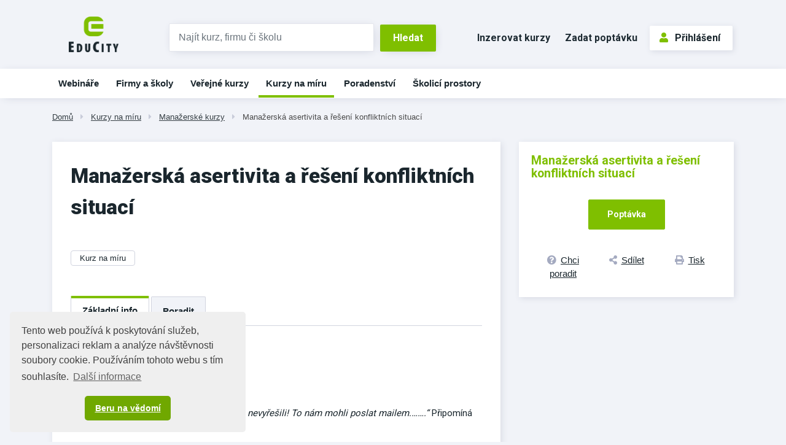

--- FILE ---
content_type: text/html;charset=UTF-8
request_url: https://www.educity.cz/kurzy-na-miru/manazerske-kurzy-id-35/manazerska-asertivita-a-reseni-konfliktnich-situaci-id-92087
body_size: 7369
content:
<!DOCTYPE html> <html lang="cs" prefix="og: http://ogp.me/ns#"> <head> <title>Mana&#382;ersk&#225; asertivita a &#345;e&#353;en&#237; konfliktn&#237;ch situac&#237; | EduCity</title> <meta name="viewport" content="width=device-width, initial-scale=1, shrink-to-fit=no"> <meta charset="utf-8"> <meta http-equiv="X-UA-Compatible" content="IE=edge"> <meta name="robots" content="index, follow"> <link rel="canonical" href="https://www.educity.cz/kurzy-na-miru/manazerske-kurzy-id-35/manazerska-asertivita-a-reseni-konfliktnich-situaci-id-92087"> <meta name="author" content="(c) 2026 IVITERA a.s."> <meta name="copyright" content="(c) 2026 IVITERA a.s."> <link rel="shortcut icon" href="/favicon.ico"> <link rel="apple-touch-icon" href="https://www.educity.cz/apple-touch-icon.png"> <meta name="theme-color" content="#70A800"> <meta name="description" content="Vyberte si z největší nabídky vzdělávacích a poradenských služeb v ČR. "> <meta property="og:image" content=""><meta property="og:type" content="website"><meta property="og:title" content="Mana&#382;ersk&#225; asertivita a &#345;e&#353;en&#237; konfliktn&#237;ch situac&#237;"><meta property="og:url" content="https://www.educity.cz/kurzy-na-miru/manazerske-kurzy-id-35/manazerska-asertivita-a-reseni-konfliktnich-situaci-id-92087"> <meta name="twitter:title" content="Mana&#382;ersk&#225; asertivita a &#345;e&#353;en&#237; konfliktn&#237;ch situac&#237;"><meta name="twitter:url" content="https://www.educity.cz/kurzy-na-miru/manazerske-kurzy-id-35/manazerska-asertivita-a-reseni-konfliktnich-situaci-id-92087"><meta name="twitter:image" content=""> <link rel="image_src" href=""> <link rel="dns-prefetch" href="//fonts.googleapis.com"> <link rel="preconnect" href="https://fonts.googleapis.com"> <link rel="dns-prefetch" href="//fonts.gstatic.com"> <link rel="preconnect" href="https://fonts.gstatic.com"> <link rel="dns-prefetch" href="//googleads.g.doubleclick.net"> <link rel="preconnect" href="https://googleads.g.doubleclick.net"> <link rel="dns-prefetch" href="//www.google-analytics.com"> <link rel="preconnect" href="https://www.google-analytics.com"> <link rel="dns-prefetch" href="//www.googleadservices.com"> <link rel="preconnect" href="https://www.googleadservices.com"> <link rel="dns-prefetch" href="//connect.facebook.net"> <link rel="preconnect" href="https://connect.facebook.net"> <meta name="google-site-verification" content="LKxju34hadxTFIuOclql0_8CrnIBSlEbZjjZk2cX8Jw"> <script async src="https://www.googletagmanager.com/gtag/js"></script> <script>window.dataLayer=window.dataLayer||[];function gtag(){dataLayer.push(arguments)}gtag("js",new Date());gtag("config","AW-1071458108");gtag("config","G-B5QFMQK2VW");</script> </head> <body class=""> <link rel="stylesheet" href="/static/css/libraries/fontawesome5/fontawesome5.min.css" media="all"> <link rel="stylesheet" href="/static/css/libraries/bootstrap4/bootstrap.min.css"> <link rel="stylesheet" href="/project-less.css?v=04c875090b&s=EcEduCourseDetail&s=EcEduCourseDetail" media="all"> <link rel="stylesheet" href="/portal/template/EcCompileLess?s=/static/less/layouts/education-domain-print.less" media="print"> <link href="/static/educity/css/bootstrap-datepicker.css" rel="stylesheet" media="all"> <link href="https://fonts.googleapis.com/css2?family=Roboto:wght@400;700;900&display=swap" rel="stylesheet"> <script src="/static/js/libraries/jquery/jquery.min.js"></script> <div id="fb-root"></div> <script async defer crossorigin="anonymous" src="https://connect.facebook.net/cs_CZ/sdk.js#xfbml=1&version=v5.0&appId=335225510168115&autoLogAppEvents=1"></script> <header class=""> <div id="header-main"> <div id="logo-line" class="d-none d-md-block"> <div class="container"> <div class="row"> <div class="col-md-3 col-lg-2"> <div id="logo"> <a href="https://www.educity.cz" title="EduCity"> <img src="/static/educity/images/educity/logo-educity.png" alt="EduCity" class="img-fluid"> </a> </div> </div> <div class="col-md-6 col-lg-5 logo-line-indent d-print-none"> <form action="https://www.educity.cz/kurzy" id="simple-header-fulltext"> <div class="row form-group no-gutters"> <div class="col-9"> <label for="f_header_fulltext" class="sr-only">Vyhledat</label> <input type="text" id="f_header_fulltext" name="fulltext" class="form-control form-control-fulltext-header" placeholder="Najít kurz, firmu či školu"> </div> <div class="col-3"><input type="submit" class="btn btn-primary" value="Hledat"></div> </div> </form> </div> <div class="col-md-3 col-lg-5 logo-line-indent text-right d-print-none"> <a href="https://www.educity.cz/inzerce" class="btn btn-header-link d-inline-block d-md-none d-xl-inline-block">Inzerovat kurzy</a> <a href="https://www.educity.cz/poptavka" class="btn btn-header-link d-inline-block d-md-none d-lg-inline-block">Zadat poptávku</a> <div id="usermenu" class="no-login hidden-print"> <a href="https://www.educity.cz/portal/template/EcUserAuthentication" class="btn btn-primary btn-outline"><span class="fas fa-user"></span>Přihlášení</a> </div> </div> </div> </div> </div> <div id="navigation" class="d-none d-md-block d-print-none"> <div id="main-navigation"> <div class="container"><ul class="menu"> <li class=" main d-block d-md-none d-lg-none d-xlg-none"> <a href="https://www.educity.cz/" title="&#218;vod" data-label-content="&#218;vod"> &#218;vod </a> </li> <li class=" " data-item-key="online-courses"> <a href="https://www.educity.cz/online-kurzy" title="Webin&#225;&#345;e a online kurzy" data-label-content="Webin&#225;&#345;e"> Webin&#225;&#345;e </a> </li> <li class=" "> <a href="https://www.educity.cz/firmy" title="Firmy a &#353;koly" data-label-content="Firmy a &#353;koly"> Firmy a &#353;koly </a> </li> <li class=" "> <a href="https://www.educity.cz/kurzy" title="Ve&#345;ejn&#233; kurzy" data-label-content="Ve&#345;ejn&#233; kurzy"> Ve&#345;ejn&#233; kurzy </a> </li> <li class="active "> <a href="https://www.educity.cz/kurzy-na-miru" title="Kurzy na m&#237;ru" data-label-content="Kurzy na m&#237;ru"> Kurzy na m&#237;ru </a> </li> <li class=" "> <a href="https://www.educity.cz/poradenstvi" title="Poradenstv&#237;" data-label-content="Poradenstv&#237;"> Poradenstv&#237; </a> </li> <li class=" "> <a href="https://www.educity.cz/skolici-prostory" title="&#352;kolic&#237; prostory" data-label-content="&#352;kolic&#237; prostory"> &#352;kolic&#237; prostory </a> </li> </ul> </div> </div> </div> </div> <div id="header-mobile"> <div class="container"> <div class="row"> <div class="col-8"> <div id="logo-mobile"> <a href="https://www.educity.cz" title="EduCity"> <img src="/static/educity/images/logo-educity-icon-white.png" alt="EduCity" class="img-fluid"> </a> </div> </div> <div class="col-4 text-right"> <a href="javascript:;" class="mobile-menu-btn mobile-menu-btn-open"><span class="fa fa-bars"></span><span class="sr-only">Menu</span></a> </div> </div> </div> <div id="menu-mobile"> <div class="container"> <div class="row"> <div class="col-2 px-0 menu-close"><a href="javascript:;" class="mobile-menu-close"><span class="fa fa-times"></span></a></div> <div class="col-10 menu-switch"> <div class="row"> <div class="col-6 menu-switch-header"> Navigace</div> <div class="col-6 text-right"> <a href="javascript:;" class="mobile-menu-btn mobile-menu-switch-link" data-menu-remote=".menu-remote-search"><span class="fa fa-search"></span></a> <a href="javascript:;" class="mobile-menu-btn mobile-menu-switch-link" data-menu-remote=".menu-remote-user"><span class="fa fa-user"></span></a> <a href="javascript:;" class="mobile-menu-btn mobile-menu-switch-link hide" data-menu-remote=".menu-remote-navigation"><span class="fa fa-bars"></span></a> </div> </div> </div> </div> <div class="row"> <div class="col-2 mobile-menu-close"></div> <div class="col-10 menu-content"> <div class="menu-content-item menu-remote-navigation" data-header=" Navigace"> <ul class="menu"> <li class=" main d-block d-md-none d-lg-none d-xlg-none"> <a href="https://www.educity.cz/" title="&#218;vod" data-label-content="&#218;vod"> &#218;vod </a> </li> <li class=" " data-item-key="online-courses"> <a href="https://www.educity.cz/online-kurzy" title="Webin&#225;&#345;e a online kurzy" data-label-content="Webin&#225;&#345;e"> Webin&#225;&#345;e </a> </li> <li class=" "> <a href="https://www.educity.cz/firmy" title="Firmy a &#353;koly" data-label-content="Firmy a &#353;koly"> Firmy a &#353;koly </a> </li> <li class=" "> <a href="https://www.educity.cz/kurzy" title="Ve&#345;ejn&#233; kurzy" data-label-content="Ve&#345;ejn&#233; kurzy"> Ve&#345;ejn&#233; kurzy </a> </li> <li class="active "> <a href="https://www.educity.cz/kurzy-na-miru" title="Kurzy na m&#237;ru" data-label-content="Kurzy na m&#237;ru"> Kurzy na m&#237;ru </a> </li> <li class=" "> <a href="https://www.educity.cz/poradenstvi" title="Poradenstv&#237;" data-label-content="Poradenstv&#237;"> Poradenstv&#237; </a> </li> <li class=" "> <a href="https://www.educity.cz/skolici-prostory" title="&#352;kolic&#237; prostory" data-label-content="&#352;kolic&#237; prostory"> &#352;kolic&#237; prostory </a> </li> </ul> </div> <div class="menu-content-item menu-remote-search hide" data-header="Hledat"> <div class="padding"> <form action="https://www.educity.cz/kurzy" method="get"> <div class="form-group"> <label>Najděte si na EduCity</label> <input type="text" class="form-control" name="fulltext" value="" maxlength="150"> </div> <button type="submit" class="btn btn-primary btn-block btn-flat">Vyhledat</button> </form> </div> </div> <div class="menu-content-item menu-remote-user hide" data-header="Uživatel"> <div class="padding"> <form action="https://www.educity.cz/prihlaseni" method="post"> <div class="form-group"> <label>Uživatelské jméno</label> <input type="text" name="username" class="form-control" required> </div> <div class="form-group"> <label>Heslo</label> <input type="password" name="password" class="form-control" required> </div> <input type="hidden" name="rememberlogin" value="1"> <input name="action" type="hidden" value="NemetonLoginUser"> <button type="submit" class="btn btn-primary btn-block btn-flat">Přihlásit se</button> </form> <br> <a href="https://www.educity.cz/prihlaseni/zapomenute-heslo">Přeji si nové heslo</a><br> <a href="https://www.educity.cz/registrace">Registrace uživatele</a> </div> </div> </div> </div> </div> </div> </div> <div id="breadcrumb" class="d-print-none"> <div class="container"> <a href="https://www.educity.cz" class="">Dom&#367;</a> <span class="fas fa-caret-right"></span> <a href="https://www.educity.cz/kurzy-na-miru" class="">Kurzy na m&#237;ru</a> <span class="fas fa-caret-right"></span> <a href="https://www.educity.cz/kurzy-na-miru/manazerske-kurzy-id-35" class="">Mana&#382;ersk&#233; kurzy</a> <span class="fas fa-caret-right"></span> <a href="https://www.educity.cz/kurzy-na-miru/manazerske-kurzy-id-35/manazerska-asertivita-a-reseni-konfliktnich-situaci-id-92087" class="current">Mana&#382;ersk&#225; asertivita a &#345;e&#353;en&#237; konfliktn&#237;ch situac&#237;</a> </div> </div> </header> <main class=""> <div class="container"></div> <div class="container"> <div id="course-detail"> <div class="row" itemscope itemtype="https://schema.org/EducationEvent"> <link itemprop="url" href="https://www.educity.cz/kurzy-na-miru/manazerske-kurzy-id-35/manazerska-asertivita-a-reseni-konfliktnich-situaci-id-92087"> <link itemprop="eventStatus" href="https://schema.org/EventScheduled"> <link itemprop="eventAttendanceMode" href="https://pending.schema.org/OfflineEventAttendanceMode"> <div class="col-md-8"> <div class="detail-left-column"> <h1 itemprop="name">Mana&#382;ersk&#225; asertivita a &#345;e&#353;en&#237; konfliktn&#237;ch situac&#237;</h1> <div class="row"> <div class="col-sm-6"> <span class="badge course-type d-inline-block mb-5">Kurz na m&#237;ru</span> </div> <div class="col-sm-6"> </div> </div> <div class="switch switch-scrollable"> <div class="btn-group switch-submenu d-none d-sm-inline-block" role="group"> <button class="btn active" data-target="#course-tabs-description">Základní info</button> <button class="btn hide" data-target="#course-tabs-feedback">Hodnocení</button> <button class="btn" data-target="#course-supplier-contact-form"> Poradit </button> </div> <div class="switch-content card" id="course-tabs-description"> <div class="card-body card-body-gray"> <h2>Základní info</h2> <div class="course-description" itemprop="description"> <p><span><h3>Popis programu:</h3><p><span><em>„Příliš dlouhé! Demotivující! Zase jsme nic nevyřešili! To nám mohli poslat mailem.…….“</em> Připomíná <span>&nbsp;</span>vám to něco?</span></p><p><span>Tento trénink vám nabídne inspiraci a dovednosti k&nbsp;tomu, aby vaši spolupracovníci odjížděli s&nbsp;tím: „<em>Skvělé! Kdy bude další porada? Vyřešili jsme mnoho věcí, mám novou inspiraci od kolegů jak ……. </em>atd.“</span></p><p><span>&nbsp;</span></p><p><span><span><strong>Užitek pro manažery (účastníky programu):</strong></span></span></p><h3>Manažeři po skončení programu budou mít dostatek informací o tom: </h3><h3>&gt;&nbsp;&nbsp;&nbsp;&nbsp; Jak připravit a vést efektivní týmovou poradu</h3><h3>&gt;&nbsp;&nbsp;&nbsp;&nbsp; Jaké techniky použít pro oživení porady a podporu výměny zkušeností. </h3><h3>Současně získají dovednost:</h3><h3>&gt;&nbsp;&nbsp;&nbsp;&nbsp; Sestavit a vést motivační poradu.</h3><h3>&gt;&nbsp;&nbsp;&nbsp;&nbsp; Reagovat na konfliktní situace.</h3><h3>&gt;&nbsp;&nbsp;&nbsp;&nbsp; Ukončit poradu s&nbsp;jasný (cíle, odpovědnosti, termíny,…)</h3><h3>Do praxe si odnesou:</h3><h3>&gt;&nbsp;&nbsp;&nbsp;&nbsp; Zpracovaný scénář následující porady na pracovišti.</h3><h3>&gt;&nbsp;&nbsp;&nbsp;&nbsp; Dostatek inspirace, tipů a podnětů od trenérů pro využití v&nbsp;praxi.</h3></span></p> </div> </div> </div> <div class="card d-none d-md-block hidden-print course-detail-order-info"> <div class="card-body card-body-gray"> <p class="text-highlight">Mana&#382;ersk&#225; asertivita a &#345;e&#353;en&#237; konfliktn&#237;ch situac&#237;</p> <div class="row"> <div class="col-md-7"> <div class="btn-group d-flex footer-links" role="group"> <a href="#course-supplier-contact-form" class="btn btn-link w-100" title=""><span class="fas fa-question-circle"></span><span class="d-none d-sm-inline">Chci poradit</span></a> <a href="https://www.addtoany.com/share" class="btn btn-link w-100 a2a_dd" title="Sdílet na sociální sítě"><span class="fas fa-share-alt"></span><span class="d-none d-sm-inline">Sdílet</span></a> <a href="javascript:window.print();" class="btn btn-link w-100" title="Tisknout detail kurzu"><span class="fas fa-print"></span><span class="d-none d-sm-inline">Tisk</span></a> <script>var a2a_config=a2a_config||{};a2a_config.onclick=1;a2a_config.locale="cs";</script> <script async src="https://static.addtoany.com/menu/page.js"></script> </div> </div> <div class="col-md-5"> <div class="order-link-wrapper text-right"> <a href="https://www.educity.cz/poptavka?id=92087" class="btn btn-primary btn-lg">Poptávka</a> </div> </div> </div> </div> </div> <div class="switch-content card form form-gray hidden-print" id="course-supplier-contact-form"> <h2>Kontakt na dodavatele získáte po registraci</h2> <p>Tento kurz je pořádán dodavatelem, který nevyužívá placenou prezentaci na portálu EduCity.</p> <p>Kontaktní údaje na dodavatele získáte po <a class="important" href="https://www.educity.cz/portal/template/EcUserAuthentication">registraci</a>.</p> <p>Nebo použijte <a class="important" href="https://www.educity.cz/poptavka?id=92087">poptávkový formulář</a>.</p> </div> </div> </div> <div class="course-topic-badges"> <a href="https://www.educity.cz/kurzy-na-miru/manazerske-kurzy-id-35?topic=270" class="badge badge-secondary">Mana&#382;ersk&#233; kurzy</a> <a href="https://www.educity.cz/kurzy-na-miru/komunikacni-a-prezentacni-dovednosti-id-551201?topic=551120" class="badge badge-secondary">Komunika&#269;n&#237; a prezenta&#269;n&#237; dovednosti</a> <a href="https://www.educity.cz/kurzy-na-miru/personalistika-a-osobnostni-rozvoj-id-3498?topic=551122" class="badge badge-secondary">Personalistika a osobnostn&#237; rozvoj</a> </div> </div> <div class="col-md-4"> <div class="card like-h1-margin course-detail-order-info"> <div class="card-body card-body-gray"> <p class="text-highlight">Mana&#382;ersk&#225; asertivita a &#345;e&#353;en&#237; konfliktn&#237;ch situac&#237;</p> <div class="signs"> </div> <div itemprop="offers" itemscope itemtype="https://schema.org/Offer"> <span itemprop="price" content="cena nezadána" class="d-none"></span> <link itemprop="availability" href="http://schema.org/InStock"/> <link itemprop="url" href="https://www.educity.cz/kurzy-na-miru/manazerske-kurzy-id-35/manazerska-asertivita-a-reseni-konfliktnich-situaci-id-92087/objednat"> <span class="d-none" itemprop="validFrom" content="2004-06-08T11:29:04.637+02:00"></span> </div> <div class="order-link-wrapper text-center"> <a href="https://www.educity.cz/poptavka?id=92087" class="btn btn-primary btn-lg">Poptávka</a> </div> <div class="btn-group d-flex footer-links" role="group"> <a href="#course-supplier-contact-form" class="btn btn-link w-100" title=""><span class="fas fa-question-circle"></span><span class="d-none d-sm-inline">Chci poradit</span></a> <a href="https://www.addtoany.com/share" class="btn btn-link w-100 a2a_dd" title="Sdílet na sociální sítě"><span class="fas fa-share-alt"></span><span class="d-none d-sm-inline">Sdílet</span></a> <a href="javascript:window.print();" class="btn btn-link w-100" title="Tisknout detail kurzu"><span class="fas fa-print"></span><span class="d-none d-sm-inline">Tisk</span></a> <script>var a2a_config=a2a_config||{};a2a_config.onclick=1;a2a_config.locale="cs";</script> <script async src="https://static.addtoany.com/menu/page.js"></script> </div> </div> </div> <div class="card map-info-block"> </div> <div class="company-articles"> <div id="ajax-part-8163" style="display:none;"></div><script type="text/javascript">$(document).ready(function(){$("#ajax-part-8163").load("/portal/template/EcAjaxNavigationLoad?navigationTemplate=EcEduCourseDetailCompanyArticles.vm&company=",false,function(){$("#ajax-part-8163").fadeIn(1500,function(){})})});</script> </div> </div> </div> </div> <script>$(document).on("click",".btn-order[data-payurl]",function(){document.location.href=$(this).attr("data-payurl")});</script> <script>if(typeof gtag!=="undefined"){gtag("event","course-shown",{send_to:"G-B5QFMQK2VW",topic_tree_ids:"|270||269||551120||551122|",course_name:"Manažerská asertivita a řešení konfliktních situací"})};</script> </div> </main> <footer class="d-print-none"> <div id="footer-projects"> <div class="container"> <div class="row"> <div class="col"><a href="https://www.hrnews.cz/" target="_blank" rel="noopener"><img src="/static/educity/images/empty-image.png" data-lazy-src="/static/educity/images/news/design-hr/logo-news.png" alt="HR News" loading="lazy"></a></div> <div class="col"><a href="https://www.managementnews.cz/" target="_blank" rel="noopener"><img src="/static/educity/images/empty-image.png" data-lazy-src="/static/educity/images/news/design-mng/logo-news.png" alt="ManagementNews" loading="lazy"></a></div> <div class="col"><a href="https://www.salesnews.cz/" target="_blank" rel="noopener"><img src="/static/educity/images/empty-image.png" data-lazy-src="/static/educity/images/news/design-sal/logo-sal.jpg" alt="SalesNews" loading="lazy"></a></div> <div class="col"><a href="https://www.hrtv.cz/" target="_blank" rel="noopener" class="square-logo"><img src="/static/educity/images/empty-image.png" data-lazy-src="/static/educity/images/news/design-hrtv/logo-hrtv.png" alt="HRtv" loading="lazy"></a></div> <div class="col"><a href="https://www.managementtv.cz/" target="_blank" rel="noopener"><img src="/static/educity/images/empty-image.png" data-lazy-src="/static/educity/images/news/design-mngtv/logo-mngtv.png" alt="Management TV" loading="lazy"></a></div> <div class="col"><a href="https://www.katalog-profesionalu.cz/" target="_blank" rel="noopener" class="square-logo"><img src="/static/educity/images/empty-image.png" data-lazy-src="/static/educity/images/news/design-professionals/logo-professionals.png" alt="Katalog profesionálů" loading="lazy"></a></div> <div class="col"><a href="https://www.meetings.cz/" target="_blank" rel="noopener" class="square-logo"><img src="/static/educity/images/empty-image.png" data-lazy-src="/static/educity/images/meetings/logo-meetings.png" alt="Meetings" loading="lazy"></a></div> </div> </div> </div> <div class="container"> <div class="row"> <div class="col-lg-6 order-lg-1 xs-toggle"> <a href="javascript:;" class="xs-toggle-btn text-center mt-5"><span class="fas fa-bars mr-2"></span>Zobrazit mapu stránek</a> <div class="xs-toggle-content"> <div class="row" id="footer-sitemap"> <div class="col-sm-6"> <h2>Spolupráce</h2> <ul> <li><a href="https://www.educity.cz/inzerce">Nabízím kurzy</a></li> <li><a href="https://www.educity.cz/inzerce">Nabízím školicí prostory</a></li> <li><a href="https://www.educity.cz/prefakturace-vzdelavani">Přefakturace vzdělávání</a></li> <li><a href="https://www.jobcity.cz/zamestnavatele/ivitera-a-s-id-242" target="_blank" rel="noopener">Kariéra</a></li> <li><a href="https://www.educity.cz/kontakt">Kontakt</a></li> </ul> </div> <div class="col-sm-6"> <h2>EduCity</h2> <ul> <li><a href="https://www.educity.cz/napoveda-pro-dodavatele">Nápověda</a></li> <li><a href="https://www.educity.cz/prihlaseni">Přihlášení</a> / <a href="https://www.educity.cz/registrace">Registrace</a></li> <li><a href="https://www.educity.cz/dokumenty/zasady-zpracovani-osobnich-udaju">Zásady zpracování osobních údajů</a></li> <li><a href="https://www.educity.cz/dokumenty/obchodni-podminky-ivitera">Obchodní podmínky</a></li> <li><a href="https://www.ivitera.com/" target="_blank" rel="noopener">O společnosti IVITERA a.s.</a></li> <li> <a href="https://www.facebook.com/educity.cz/" target="_blank" rel="nofollow" title="Profil EduCity na Facebooku"><span class="fab fa-facebook-square fa-fw mr-1"></span>Facebook</a> </li> </ul> </div> </div> </div> </div> <div class="col-lg-6 order-lg-0"> <div class="row text-center" id="footer-contacts"> <div class="col-md-6"><a href="tel:+420731169890"><span class="fas fa-phone"></span>+420&nbsp;731 169 890</a></div> <div class="col-md-6"><a href="mailto:info@educity.cz"><span class="fas fa-envelope"></span>info@educity.cz</a></div> </div> <div id="copyright"> Copyright &#169; 2026 <a href="https://www.ivitera.com/" title="IVITERA a.s." target="_blank" rel="noopener">IVITERA&nbsp;a.s.</a> <span>Veškeré články, infomace a&nbsp;materiály publikované na serveru EduCity nesmějí být dále šířeny, kopírovány nebo v&nbsp;jakékoli podobě publikovány bez svolení společnosti IVITERA&nbsp;a.s.</span> </div> </div> </div> </div> </footer> <script src="/static/js/libraries/cookieconsent/cookieconsent.min.js"></script> <style rel="stylesheet" type="text/css">.cc-window{opacity:1;-webkit-transition:opacity 1s ease;transition:opacity 1s ease}.cc-window.cc-invisible{opacity:0}.cc-animate.cc-revoke{-webkit-transition:transform 1s ease;-webkit-transition:-webkit-transform 1s ease;transition:-webkit-transform 1s ease;transition:transform 1s ease;transition:transform 1s ease,-webkit-transform 1s ease}.cc-animate.cc-revoke.cc-top{-webkit-transform:translateY(-2em);transform:translateY(-2em)}.cc-animate.cc-revoke.cc-bottom{-webkit-transform:translateY(2em);transform:translateY(2em)}.cc-animate.cc-revoke.cc-active.cc-top{-webkit-transform:translateY(0);transform:translateY(0)}.cc-animate.cc-revoke.cc-active.cc-bottom{-webkit-transform:translateY(0);transform:translateY(0)}.cc-revoke:hover{-webkit-transform:translateY(0);transform:translateY(0)}.cc-grower{max-height:0;overflow:hidden;-webkit-transition:max-height 1s;transition:max-height 1s}.cc-revoke,.cc-window{position:fixed;overflow:hidden;-webkit-box-sizing:border-box;box-sizing:border-box;font-family:Helvetica,Calibri,Arial,sans-serif;font-size:16px;line-height:1.5em;display:-webkit-box;display:-ms-flexbox;display:flex;-ms-flex-wrap:nowrap;flex-wrap:nowrap;z-index:9999}.cc-window.cc-static{position:static}.cc-window.cc-floating{padding:2em;max-width:24em;-webkit-box-orient:vertical;-webkit-box-direction:normal;-ms-flex-direction:column;flex-direction:column}.cc-window.cc-banner{padding:1em 1.8em;width:100%;-webkit-box-orient:horizontal;-webkit-box-direction:normal;-ms-flex-direction:row;flex-direction:row}.cc-revoke{padding:.5em}.cc-revoke:hover{text-decoration:underline}.cc-header{font-size:18px;font-weight:700}.cc-btn,.cc-close,.cc-link,.cc-revoke{cursor:pointer}.cc-link{opacity:.8;display:inline-block;padding:.2em;text-decoration:underline}.cc-link:hover{opacity:1}.cc-link:active,.cc-link:visited{color:initial}.cc-btn{display:block;padding:.4em .8em;font-size:.9em;font-weight:700;border-width:2px;border-style:solid;text-align:center;white-space:nowrap}.cc-highlight .cc-btn:first-child{background-color:transparent;border-color:transparent}.cc-highlight .cc-btn:first-child:focus,.cc-highlight .cc-btn:first-child:hover{background-color:transparent;text-decoration:underline}.cc-close{display:block;position:absolute;top:.5em;right:.5em;font-size:1.6em;opacity:.9;line-height:.75}.cc-close:focus,.cc-close:hover{opacity:1}.cc-revoke.cc-top{top:0;left:3em;border-bottom-left-radius:.5em;border-bottom-right-radius:.5em}.cc-revoke.cc-bottom{bottom:0;left:3em;border-top-left-radius:.5em;border-top-right-radius:.5em}.cc-revoke.cc-left{left:3em;right:unset}.cc-revoke.cc-right{right:3em;left:unset}.cc-top{top:1em}.cc-left{left:1em}.cc-right{right:1em}.cc-bottom{bottom:1em}.cc-floating>.cc-link{margin-bottom:1em}.cc-floating .cc-message{display:block;margin-bottom:1em}.cc-window.cc-floating .cc-compliance{-webkit-box-flex:1;-ms-flex:1 0 auto;flex:1 0 auto}.cc-window.cc-banner{-webkit-box-align:center;-ms-flex-align:center;align-items:center}.cc-banner.cc-top{left:0;right:0;top:0}.cc-banner.cc-bottom{left:0;right:0;bottom:0}.cc-banner .cc-message{display:block;-webkit-box-flex:1;-ms-flex:1 1 auto;flex:1 1 auto;max-width:100%;margin-right:1em}.cc-compliance{display:-webkit-box;display:-ms-flexbox;display:flex;-webkit-box-align:center;-ms-flex-align:center;align-items:center;-ms-flex-line-pack:justify;align-content:space-between}.cc-floating .cc-compliance>.cc-btn{-webkit-box-flex:1;-ms-flex:1;flex:1}.cc-btn+.cc-btn{margin-left:.5em}@media print{.cc-revoke,.cc-window{display:none}}@media screen and (max-width:900px){.cc-btn{white-space:normal}}@media screen and (max-width:414px) and (orientation:portrait),screen and (max-width:736px) and (orientation:landscape){.cc-window.cc-top{top:0}.cc-window.cc-bottom{bottom:0}.cc-window.cc-banner,.cc-window.cc-floating,.cc-window.cc-left,.cc-window.cc-right{left:0;right:0}.cc-window.cc-banner{-webkit-box-orient:vertical;-webkit-box-direction:normal;-ms-flex-direction:column;flex-direction:column}.cc-window.cc-banner .cc-compliance{-webkit-box-flex:1;-ms-flex:1 1 auto;flex:1 1 auto}.cc-window.cc-floating{max-width:none}.cc-window .cc-message{margin-bottom:1em}.cc-window.cc-banner{-webkit-box-align:unset;-ms-flex-align:unset;align-items:unset}.cc-window.cc-banner .cc-message{margin-right:0}}.cc-floating.cc-theme-classic{padding:1.2em;border-radius:5px}.cc-floating.cc-type-info.cc-theme-classic .cc-compliance{text-align:center;display:inline;-webkit-box-flex:0;-ms-flex:none;flex:none}.cc-theme-classic .cc-btn{border-radius:5px}.cc-theme-classic .cc-btn:last-child{min-width:140px}.cc-floating.cc-type-info.cc-theme-classic .cc-btn{display:inline-block}.cc-theme-edgeless.cc-window{padding:0}.cc-floating.cc-theme-edgeless .cc-message{margin:2em;margin-bottom:1.5em}.cc-banner.cc-theme-edgeless .cc-btn{margin:0;padding:.8em 1.8em;height:100%}.cc-banner.cc-theme-edgeless .cc-message{margin-left:1em}.cc-floating.cc-theme-edgeless .cc-btn+.cc-btn{margin-left:0}</style> <script>window.addEventListener("load",function(){window.cookieconsent.initialise({palette:{popup:{background:"#efefef",text:"#404040"},button:{background:"#70A800",text:"#ffffff"}},theme:"classic",position:"bottom-left",content:{message:"Tento web používá k&nbsp;poskytování služeb, personalizaci reklam a&nbsp;analýze návštěvnosti soubory cookie. Používáním tohoto webu s&nbsp;tím souhlasíte.",dismiss:"Beru na vědomí",link:"Další&nbsp;informace",href:"https://www.educity.cz/dokumenty/informace-o-cookies"}})});</script> <script type="text/javascript" src="/project-scripts.js?v=04c875090b&s=EcEduCourseDetail"></script> <script type="text/javascript">function phpads_deliverActiveX(a){document.write(a)};</script> </body> </html>